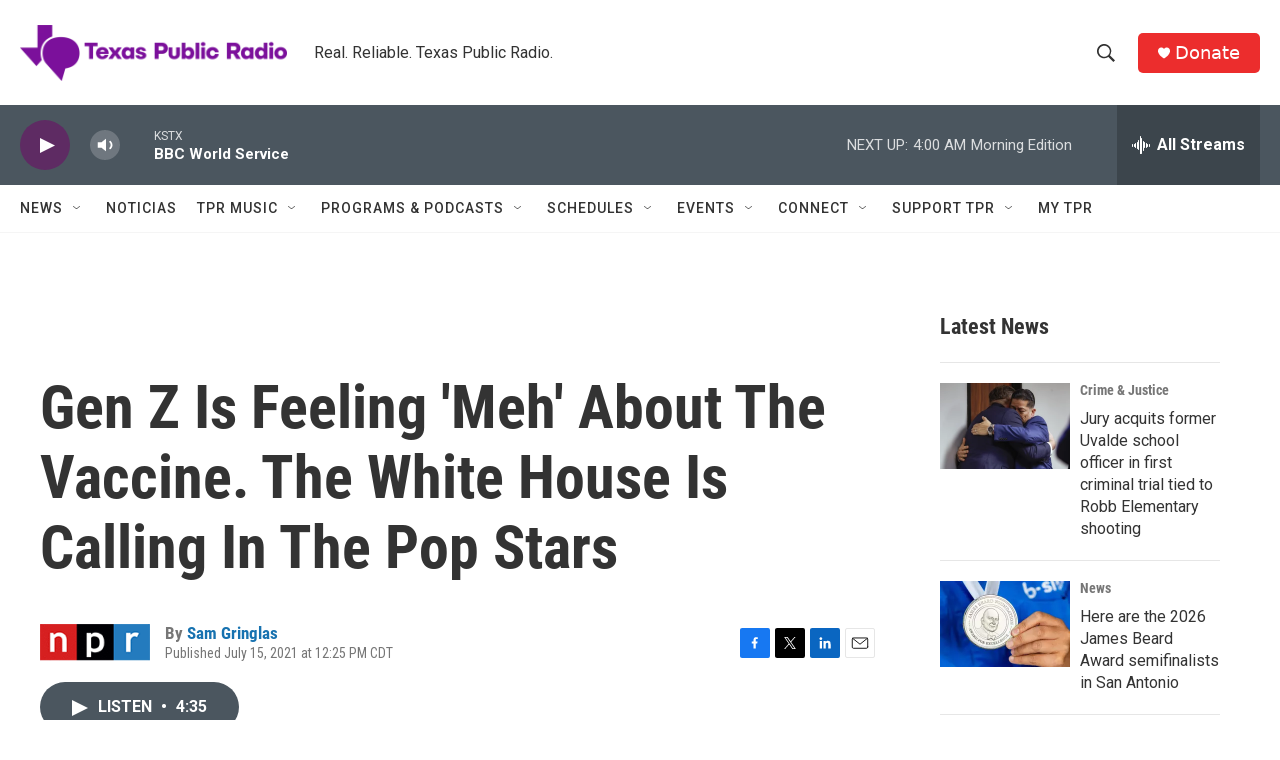

--- FILE ---
content_type: text/html; charset=utf-8
request_url: https://www.google.com/recaptcha/api2/aframe
body_size: 258
content:
<!DOCTYPE HTML><html><head><meta http-equiv="content-type" content="text/html; charset=UTF-8"></head><body><script nonce="yedjB6uH6hoRoBRiKKZVFg">/** Anti-fraud and anti-abuse applications only. See google.com/recaptcha */ try{var clients={'sodar':'https://pagead2.googlesyndication.com/pagead/sodar?'};window.addEventListener("message",function(a){try{if(a.source===window.parent){var b=JSON.parse(a.data);var c=clients[b['id']];if(c){var d=document.createElement('img');d.src=c+b['params']+'&rc='+(localStorage.getItem("rc::a")?sessionStorage.getItem("rc::b"):"");window.document.body.appendChild(d);sessionStorage.setItem("rc::e",parseInt(sessionStorage.getItem("rc::e")||0)+1);localStorage.setItem("rc::h",'1769074943694');}}}catch(b){}});window.parent.postMessage("_grecaptcha_ready", "*");}catch(b){}</script></body></html>